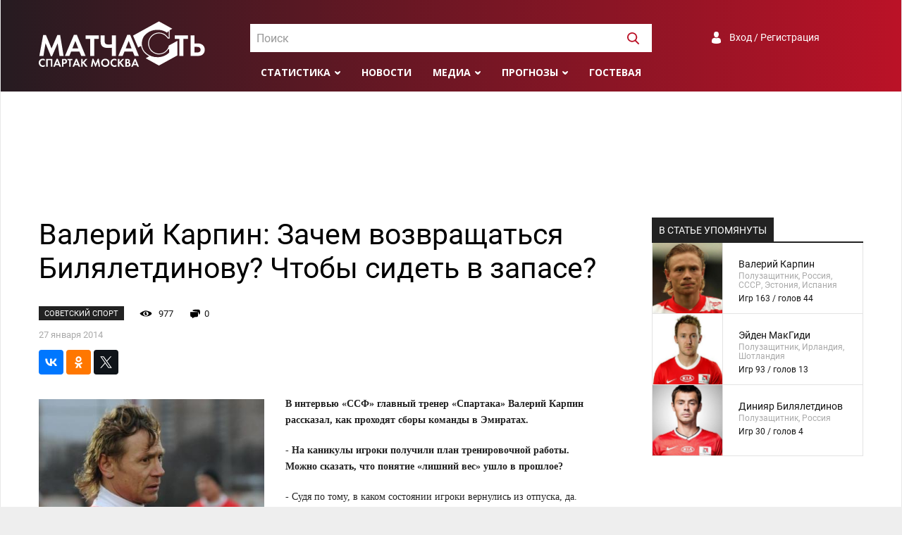

--- FILE ---
content_type: text/html; charset=UTF-8
request_url: https://spartakmoskva.ru/news/9912-valerij-karpin-zachem-vozvraschatsja-biljaletdinovu-chtoby-sidet-v-zapase
body_size: 8355
content:
<!DOCTYPE html>
<html lang="ru">
<head>
    <meta charset="UTF-8"/>
    <meta name="viewport" content="width=device-width, initial-scale=1">
    <link rel="Shortcut Icon" type="image/x-icon" href="/favicon.ico" />
    <meta name="csrf-param" content="_csrf">
<meta name="csrf-token" content="xmJi5a11-fewJCq9WAAsNU_6rZli2IALLmooZ2fXkVi0LVeT5Eycgf19TtkwdHtjBIj3oSvvwn9oX14CHrOmNg==">
    <title>Валерий Карпин: Зачем возвращаться Билялетдинову? Чтобы сидеть в запасе?</title>
	<meta name="keywords" content="Новости, Спартак, Москва, пресса, матчасть, интервью, обзоры, репортажи">
<meta name="description" content="Последние новости о Спартаке. Пресса о Спартаке. Интервью, обзоры, репортажи">
<meta property="og:locale" content="ru_RU">
<meta property="og:type" content="article">
<meta property="og:title" content="Валерий Карпин: Зачем возвращаться Билялетдинову? Чтобы сидеть в запасе?">
<meta property="og:description" content="Последние новости о Спартаке. Пресса о Спартаке. Интервью, обзоры, репортажи">
<meta property="og:image" content="https://s.spartakmoskva.ru/image//allfotos4/karpin45.jpg">
<meta property="og:url" content="https://spartakmoskva.ru/news/9912-valerij-karpin-zachem-vozvraschatsja-biljaletdinovu-chtoby-sidet-v-zapase">
<meta property="og:site_name" content="Матчасть Спартака">
<meta name="twitter:card" content="summary">
<meta name="twitter:site" content="@spartakmoskva">
<meta name="twitter:creator" content="@spartakmoskva">
<meta name="twitter:title" content="Валерий Карпин: Зачем возвращаться Билялетдинову? Чтобы сидеть в запасе?">
<meta name="twitter:description" content="Последние новости о Спартаке. Пресса о Спартаке. Интервью, обзоры, репортажи">
<meta name="twitter:image" content="https://s.spartakmoskva.ru/image//allfotos4/karpin45.jpg">
<meta itemprop="name" content="Валерий Карпин: Зачем возвращаться Билялетдинову? Чтобы сидеть в запасе?">
<meta itemprop="description" content="Последние новости о Спартаке. Пресса о Спартаке. Интервью, обзоры, репортажи">
<meta itemprop="image" content="https://s.spartakmoskva.ru/image//allfotos4/karpin45.jpg">
<link href="https://cdn.jsdelivr.net/npm/simplebar@latest/dist/simplebar.css" rel="stylesheet">
<link href="/assets/bff505d7/photobox.css" rel="stylesheet">
<link href="/assets/bbabaa22/css/style.min.css" rel="stylesheet">
<link href="/assets/bbabaa22/fonts/roboto.css" rel="stylesheet">
<link href="https://fonts.googleapis.com/css?family=Open+Sans:300,400,400i,600,700,800&amp;display=swap&amp;subset=cyrillic" rel="stylesheet">    <!-- Yandex.RTB -->
    <script>window.yaContextCb=window.yaContextCb||[]</script>
    <script src="https://yandex.ru/ads/system/context.js" async></script>
</head>
<body>
<div class="preloader"></div>
<div class="preloader-bg"></div>
<div class="wrapper">
    <header>
        <div class="container">
            <a href="/" class="logo"></a>

            <div id="header-search" class="search">
                <select id="header-search-input"></select>
            </div>

            <div class="auth">
                <a class="a-auth signuporin" href="#">Вход / Регистрация</a>            </div>

            <div class="menu">
                <ul>
                    <li>
    <a class="submenu" href="#">Статистика</a>
    <ul>
        <li><a href="/persons">Игроки</a></li>
        <li><a href="/seasons">Сезоны</a></li>
        <li><a href="/tournaments">Турниры</a></li>
        <li><a href="/clubs">Соперники</a></li>
    </ul>
</li>
<li><a href="/news">Новости</a></li>
<li><a class="submenu" href="">Медиа</a>
    <ul>
        <li><a href="/fotos">Фото</a></li>
        <li><a href="/videos">Видео</a></li>
    </ul>
</li>
<li><a class="submenu" href="#">Прогнозы</a>
    <ul>
        <li><a href="/prognose">Главная</a></li>
                    <li><a href="/prognose/turnir-81">Гладиатор Россия</a></li>
                    <li><a href="/prognose/turnir-82">Лига Чемпионов</a></li>
                <li><a href="/prognose/make">Дать прогноз</a></li>
        <li><a href="/prognose/turnir">Архив турниров</a></li>
        <li><a href="/prognose/users">Все участники</a></li>
    </ul>
</li>
<li><a href="/guest">Гостевая</a></li>
                    <li class="menu-search"><a><img width=17 height=17 src="/images/svg/search-white.svg" /></a></li>
                </ul>
            </div>

            <div class="toggle">
                <button id="toggle-button" class="toggle-hamburger toggle-hamburger__animx">
                    <span>menu toggle</span>
                </button>
            </div>
        </div>
    </header>
    <nav>
        <div class="nav-wrapper">
            <div id="nav-search" class="search">
                <select id="nav-search-input"></select>
            </div>

            <div class="auth">
                <a class="a-auth signuporin" href="#">Вход / Регистрация</a>            </div>

            <div class="menu">
                <ul><li>
    <a class="submenu" href="#">Статистика</a>
    <ul>
        <li><a href="/persons">Игроки</a></li>
        <li><a href="/seasons">Сезоны</a></li>
        <li><a href="/tournaments">Турниры</a></li>
        <li><a href="/clubs">Соперники</a></li>
    </ul>
</li>
<li><a href="/news">Новости</a></li>
<li><a class="submenu" href="">Медиа</a>
    <ul>
        <li><a href="/fotos">Фото</a></li>
        <li><a href="/videos">Видео</a></li>
    </ul>
</li>
<li><a class="submenu" href="#">Прогнозы</a>
    <ul>
        <li><a href="/prognose">Главная</a></li>
                    <li><a href="/prognose/turnir-81">Гладиатор Россия</a></li>
                    <li><a href="/prognose/turnir-82">Лига Чемпионов</a></li>
                <li><a href="/prognose/make">Дать прогноз</a></li>
        <li><a href="/prognose/turnir">Архив турниров</a></li>
        <li><a href="/prognose/users">Все участники</a></li>
    </ul>
</li>
<li><a href="/guest">Гостевая</a></li>
</ul>
            </div>
        </div>
    </nav>
    <div style="max-height: 250px;" class="ad ad-big-horizontal"><!-- Yandex.RTB R-A-1245715-3 -->
<div id="yandex_rtb_R-A-1245715-3"></div>
<script>window.yaContextCb.push(()=>{
  Ya.Context.AdvManager.render({
    renderTo: 'yandex_rtb_R-A-1245715-3',
    blockId: 'R-A-1245715-3'
  })
})</script></div>    <main>
    <div class="container">
    <div class="layout-big-left">
        <article>
            
<h1 class="headline">Валерий Карпин: Зачем возвращаться Билялетдинову? Чтобы сидеть в запасе?</h1>

<div class="article-about">
    <span class="source">Советский Спорт</span>
    <span class="views" id="views">976</span>
    <span class="comments-cnt" id="comments-cnt">0</span>
    <span class="date-n-author">
                <span class="text-muted">27 января 2014</span>
    </span>
</div>

<div class="article-share">
    
<div class="block-share clearfix">
    <div>
        <!--Yandex share -->           
        <script src="//yastatic.net/share2/share.js"></script>
        <div class="ya-share2" data-services="vkontakte,facebook,odnoklassniki,twitter" data-counter="" data-size="s" data-title="Валерий Карпин: Зачем возвращаться Билялетдинову? Чтобы сидеть в запасе?" data-description="В интервью «ССФ» главный тренер «Спартака» Валерий Карпин рассказал, как проходят сборы команды в Эмиратах."  data-url="/news/9912-valerij-karpin-zachem-vozvraschatsja-biljaletdinovu-chtoby-sidet-v-zapase"  data-image="https://s.spartakmoskva.ru/image//allfotos4/karpin45.jpg"></div>
        <!-- / Yandex share -->
	</div>
</div></div>

<div class="html">
            <img class="article-image article-image-small" src="https://s.spartakmoskva.ru/image//allfotos4/karpin45.jpg" />
    
    <p><b>В интервью «ССФ» главный тренер «Спартака» Валерий Карпин рассказал, как проходят сборы команды в Эмиратах.</b></p>
<p><b>- На каникулы игроки получили план тренировочной работы. Можно сказать, что понятие «лишний вес» ушло в прошлое?</b></p>
<p>- Судя по тому, в каком состоянии игроки вернулись из отпуска, да. Понятно, что мы разрешаем привезти лишние граммы...</p>
<p><b>- Граммы?</b></p>
<p>- Да. 500 граммов, условно говоря. Кому-то чуть больше, кому-то чуть меньше. Поэтому все вернулись с теми параметрами, с которыми и должны были.</p>
<p><b>- Вы приверженец того, чтобы команда набирала форму через игровые тренировки, а не через кроссы.</b></p>
<p>- Да, но это не исключает силовой работы и работы, направленной на укрепление мышц и связок.</p>
<p><b>– Динияр Билялетдинов ищет новую команду. Почему он больше не нужен «Спартаку»?</b></p>
<p>– Потому что есть другие футболисты, которые на данный момент сильнее его.</p>
<p><b>– Можно сейчас сказать, что вы ждали больше от Динияра, когда приглашали в «Спартак»?</b></p>
<p>– Однозначно. Если бы мы ждали то, что увидели, не думаю, что «Спартак» бы им заинтересовался.</p>
<p><b>– У вас был последний разговор с Билялетдиновым?</b></p>
<p>– Общались перед вылетом в Абу-Даби.</p>
<p><b>– Назад в команду Динияр вернуться не может?</b></p>
<p>– А для чего? Чтобы сидеть в запасе? Я ему сказал: «Тебе желательно уйти, чтобы получать больше практики, потому что здесь играть будет проблематично».</p>
<p><b>– Жаловался ли вам на жизнь в России Эйден Макгиди?</b></p>
<p>– Жаловался. Европейцу в России после Европы все не так. Даже мне, русскому человеку, сразу после возвращения в Россию из Европы было не все понятно. Если на Западе ты привык выйти на улицу, где тебя все приветствуют, здороваются и улыбаются, то здесь даже соседи на тебя порой смотрят волком. Это то, о чем говорит Макгиди. Хмурые лица. В метро я сейчас не езжу. Но, как говорят, лучше с утра в метро не заходить. Улыбающихся особо нет.</p>
<p><b>– Не думаю, что в лондонском метро все улыбаются.</b></p>
<p>– С Макгиди об этом говорите. Передаю то, о чем он говорит. И в этом с ним согласен. Макгиди, думаю, в лондонском метро тоже не ездил. Да он и не говорит про него. Просто вам пример привожу. Он едет в лифте, с ним не здороваются. Макгиди это шокирует.</p>
<p><b>– Вам чисто по-футбольному жаль расставаться с Макгиди?</b></p>
<p>– Если бы он хотел играть и выполнять то, что должен был, да, было бы жалко. Но так как он больше думал об отъезде в Великобританию, то не жалко. При этом говорю про последнее время.</p>
            <div class="article-source">
            <span class="text-muted">Источник:</span>
            <a href="http://www.sovsport.ru/news/text-item/678961" target="_blank">http://www.sovsport.ru</a>        </div>
    </div>
            <div class="comments-widget">
                <h3>Комментарии:</h3>

                <div class="guest-form">
    <div class="guest-form-avatar">
        <img class="avatar" src="/images/avatar-default.png" />
    </div>
    <div class="guest-form-textarea">
        <textarea name="comment" placeholder="Введите сообщение" class="form-control"></textarea>
        <input type="hidden" name="replyTo" value="0">    </div>
    <a id="send" class="btn btn-danger">Отправить</a>
    <div class="reply-text" id="replyText"></div>
</div><div id="comments">
    </div>            </div>
        </article>
        <aside>
            <div class="block">    <div class="block">
        <div class="section-header margin-bottom-0">
    <span>В статье упомянуты</span>
</div>

<div class="best-players">
    <a href="/persons/valerij-karpin-161" class="row">
        <div class="player-foto" style="background-image:url(https://s.spartakmoskva.ru/image/players/4011.jpg);"></div>
        <div class="player-data">
            <span class="fio">Валерий Карпин</span>
            <span class="about">Полузащитник, Россия, СССР, Эстония, Испания</span>
            <span class="stats">Игр 163 / голов 44</span>        </div>
    </a>
        <a href="/persons/ejden-makgidi-564" class="row">
        <div class="player-foto" style="background-image:url(https://s.spartakmoskva.ru/image/players/4085.jpeg);"></div>
        <div class="player-data">
            <span class="fio">Эйден МакГиди</span>
            <span class="about">Полузащитник, Ирландия, Шотландия</span>
            <span class="stats">Игр 93 / голов 13</span>        </div>
    </a>
        <a href="/persons/dinijar-biljaletdinov-577" class="row">
        <div class="player-foto" style="background-image:url(https://s.spartakmoskva.ru/image/players/893.jpeg);"></div>
        <div class="player-data">
            <span class="fio">Динияр Билялетдинов</span>
            <span class="about">Полузащитник, Россия</span>
            <span class="stats">Игр 30 / голов 4</span>        </div>
    </a>
    </div>    </div>
    </div>

            <div class="ad ad-vertical sticky">
<!-- Yandex.RTB R-A-1245715-1 -->
<div id="yandex_rtb_R-A-1245715-1"></div>
<script>window.yaContextCb.push(()=>{
  Ya.Context.AdvManager.render({
    renderTo: 'yandex_rtb_R-A-1245715-1',
    blockId: 'R-A-1245715-1'
  })
})</script></div>        </aside>
    </div>
</div>

<div class="container"><div class="section-header actual-news-header">
    <span>Похожие статьи</span>
</div>
<div class="similar-news">
    <div class="similar">
        <a href="/news/9641-valerij-karpin-movsisjan-pohozh-na-emenike-a-barrios-net" class="similar-image" style="background-image: url(https://s.spartakmoskva.ru/image/allfotos4/karpin41.jpg)">
            <span class="similar-source">SportBox.Ru</span>
        </a>
        <a href="/news/9641-valerij-karpin-movsisjan-pohozh-na-emenike-a-barrios-net" class="similar-link">Валерий Карпин: Мовсисян похож на Эменике, а Барриос - нет</a>
    </div>
    <div class="similar">
        <a href="/news/9644-valerij-karpin-movsisjan-i-barrios-raznoplanovye-forvardy-polnyj-tekst-intervju" class="similar-image" style="background-image: url(https://s.spartakmoskva.ru/image//allfotos4/karpin-mcgeady.jpg)">
            <span class="similar-source">Советский Спорт</span>
        </a>
        <a href="/news/9644-valerij-karpin-movsisjan-i-barrios-raznoplanovye-forvardy-polnyj-tekst-intervju" class="similar-link">ВАЛЕРИЙ КАРПИН: МОВСИСЯН И БАРРИОС – РАЗНОПЛАНОВЫЕ ФОРВАРДЫ (ПОЛНЫЙ ТЕКСТ ИНТЕРВЬЮ)</a>
    </div>
    <div class="similar">
        <a href="/news/9647-ejden-makgidi-u-poroga" class="similar-image" style="background-image: url(https://s.spartakmoskva.ru/image/allfotos4/mcgeady8.jpg)">
            <span class="similar-source">SportBox.Ru</span>
        </a>
        <a href="/news/9647-ejden-makgidi-u-poroga" class="similar-link">Эйден Макгиди. У порога</a>
    </div>
    <div class="similar">
        <a href="/news/9648-ejden-makgidi-igrovoj-portret" class="similar-image" style="background-image: url(https://s.spartakmoskva.ru/image/allfotos4/mcgeady9.jpg)">
            <span class="similar-source">SportBox.Ru</span>
        </a>
        <a href="/news/9648-ejden-makgidi-igrovoj-portret" class="similar-link">Эйден Макгиди. Игровой портрет</a>
    </div>
</div></div>
</main>
</div>
<footer>
    <div class="container">
        <a href="/" class="footer-logo"></a>
        <span class="disclaimer">
            Все права на текстовые, видео- и фото-материалы принадлежат правообладателям и
            размещены только в ознакомительных целях. Все права на статистическую
            информацию принадлежат spartakmoskva.ru. При использовании статистических материалов сайта
            активная ссылка на сайт spartakmoskva.ru обязательна
        </span>
        <span class="footer-socials">
            <a title="Группа Вконтакте" href="https://vk.com/spartakmoskvaru" target="_blank" class="social-vk"></a>
            <a title="Сообщество Facebook" href="https://www.facebook.com/spartakmoskvaru/" target="_blank" class="social-fb"></a>
            <a title="Страница в Instagram" href="https://www.instagram.com/spartakmoskva.ru" target="_blank" class="social-im"></a>
            <a title="Канал в Youtube" href="http://www.youtube.com/c/SpartakmoskvaRuStats" target="_blank" class="social-yo"></a>
            <a title="Страница в Twitter" href="https://twitter.com/spartakmoskva" target="_blank" class="social-tw"></a>
        </span>
        <hr class="footer-separator" />
        <span class="copyright">&copy; &quot;Спартак Москва - матчасть, 2004-2026</span>
        <span class="footer-links">
            <a href="/site/about">О сайте</a>
            <a href="/site/devs">Разработчики</a>
            <a href="/site/adv">Рекламодателям</a>
        </span>
    </div>
</footer>
<div id="userDialog" class="modal modal-social fade" tabindex="-1" role="dialog">
  <div class="modal-dialog" role="document">
    <div class="modal-content">
      <div class="modal-header">
          <h5 id="modal-title" class="modal-title">Вход</h5>
          <button type="button" class="close" data-dismiss="modal" aria-label="Закрыть">
              <span aria-hidden="true">&times;</span>
          </button>
      </div>
      <div class="modal-body">
      	<div class="auth-slide" id="auth-signin">
            <form class="auth-form needs-validation" novalidate id="form-signin">
	      		<div class="form-group">
                    <label for="username">Имя пользователя</label>
                    <input type="text" name="username" class="auth-input form-control" />
                    <div class="username-feedback"></div>
                </div>
                <div class="form-group">
                    <label for="password">Пароль</label>
	      		    <input type="password" name="password" class="auth-input form-control" />
                    <div class="password-feedback"></div>
                </div>
                <div class="form-group flex flex-justify-between flex-align-center">
                    <input type="submit" class="btn-wide btn-signin" value="Войти" />

                    <a class="social-a" id="auth-forgot" href="#">Забыли пароль?</a>
                </div>
                <div class="form-group">
                    <span class="auth-input">
                        <input type="checkbox" id="rememberMe" name="rememberMe" value="1" />
                        <label for="rememberMe">Запомнить меня</label>
                    </span>
                </div>
   			</form>
            <div class="form-group margin-top-15 margin-bottom-15">Ещё нет аккаунта? <a class="social-a" id="auth-register" href="#">Зарегистрируйтесь</a></div>
            <div class="social-login flex flex-justify-start flex-align-center">
                <span>C помощью:</span>
                                <div id="w0" class="social-wrapper">
                                    <a title="VKontakte" class="vkontakte auth-link" href="/user/auth?authclient=vkontakte" title="">
                       <span class="auth-icon vkontakte"></span>
                    </a>
                                    <a title="Twitter" class="twitter auth-link" href="/user/auth?authclient=twitter" title="">
                       <span class="auth-icon twitter"></span>
                    </a>
                                    <a title="Google &lt;Gmail&gt;" class="google auth-link" href="/user/auth?authclient=google" title="">
                       <span class="auth-icon google"></span>
                    </a>
                                    <a title="Yandex" class="yandex auth-link" href="/user/auth?authclient=yandex" title="">
                       <span class="auth-icon yandex"></span>
                    </a>
                                    <a title="MailRu" class="mailru auth-link" href="/user/auth?authclient=mailru" title="">
                       <span class="auth-icon mailru"></span>
                    </a>
                                </div>            </div>
	     </div>

	     <div class="auth-slide" id="auth-signup" style="display:none">
			<form class="auth-form needs-validation" novalidate id="form-signup">
                <div class="form-group">
                    <label for="username">Имя пользователя</label>
                    <input type="text" id="input-username" name="username" class="form-control" />
                    <div class="username-feedback"></div>
                </div>
                <div class="form-group">
                    <label for="password">Пароль</label>
			        <input type="password" id="input-password" name="password" class="form-control" />
                    <div class="password-feedback"></div>
                </div>
				<div class="form-group">
                    <label for="email">Email</label>
       		        <input type="email" id="input-email" name="email" class="form-control" />
		      		<div class="email-feedback"></div>
                </div>
                <div class="form-group">
                    <label for="fio">Имя, фамилия</label>
	      		    <input type="text" id="input-fio" name="fio" class="form-control" />
                    <div class="fio-feedback"></div>
                </div>
                <div class="form-group margin-bottom-15">
                    <input type="submit" class="btn-wide btn-register" value="Сохранить" />
                </div>
            </form>
             <div class="social-login flex flex-justify-start flex-align-center">Уже есть аккаунт?&nbsp;&nbsp;<a data-close="auth-signup" href="#" class="social-a auth-to-signup">Войдите</a></div>
	     </div>


	     <div class="auth-slide" id="auth-restore" style="display: none">
	     	<form id="form-restore" class="auth-form needs-validation" novalidate >
                <P>Введите данные, указанные при регистрации,
                    и мы вышлем вам инструкцию по восстановлению пароля</P>
	     		<div class="form-group">
                    <label for="email">Укажите имя пользователя или email</label>
     		 		<input type="text" name="email" class="form-control" />
                    <div class="email-feedback"></div>
	     		</div>
                <div class="form-group">
                    <input type="submit" class="btn btn-success btn-restore" value="Восстановить пароль" />
      			</div>
	     	</form>
             <div class="margin-bottom-15 margin-top-15">Если вы потеряли доступ к электронной почте и не можете восстановить пароль штатным способом,
                 напишите <a class="social-a" href="mailto:admin@spartakmoskva.ru">admin@spartakmoskva.ru</a>, и мы решим проблему
             </div>
             <div class="social-login flex flex-justify-start flex-align-center"><a data-close="auth-restore" href="#" class="social-a auth-to-signup">Вернуться на экран входа</a></div>
	     </div>
      </div>
    </div>
  </div>
</div></body>
<script src="//www.instagram.com/embed.js" async="async"></script>
<script src="https://platform.twitter.com/widgets.js" async="async"></script>
<script src="/assets/4751e75f/jquery.js"></script>
<script src="https://cdn.jsdelivr.net/npm/simplebar@4.2.1/dist/simplebar.min.js"></script>
<script src="/assets/bff505d7/jquery.photobox.js"></script>
<script src="/assets/b7ea4eae/modal.js"></script>
<script src="/assets/bbabaa22/js/bootstrap4-modal.js"></script>
<script src="/assets/bbabaa22/js/bootstrap.min.js"></script>
<script src="/assets/bbabaa22/js/jquery.scrollTo.min.js"></script>
<script src="/assets/bbabaa22/js/select2.min.js"></script>
<script src="/assets/bbabaa22/js/scripts.js"></script>
<script src="/assets/bbabaa22/js/underscore-min.js"></script>
<script src="/assets/1f1595c6/yii.js"></script>
<script src="/assets/9ffdc9cb/authchoice.js"></script>
<script>jQuery(function ($) {
    $.ajax({
        url:'/news/add-view?id=9912',
        method:'POST',
        data: sp.csrfObject(),
        dataType:'json',
        success: function(json) {
          $('#views').text(json.views);
        }
    });
sp.settings.page.afterSignin = function(user){
    $('img.avatar').attr('src', user.avatar);
}
 let textarea = $('textarea[name=comment]');
 let replyInput = $('input[name=replyTo]');
 let replyText = $('#replyText');
 
 $('#send').click( function() {
   let data = {};
   data.comment = textarea.val().trim();
   if (!data.comment){
       return ;
   }
   data.reply_on = replyInput.val();
   $.ajax({
        url:'/comments/post?id=9912',
        data: data,
        dataType:'json',
        method:'POST',
        success: function(json) {
          if (json.status=='success'){
            $('#comments').html(json.html);
            $('#comments-cnt').text(json.count);
            textarea.val('');
            replyInput.val(0);
            replyText.text('');            
            if (data.reply_on){
                $('html, body').animate({
                    scrollTop: $('.comment[data-id="' + json.id + '"]').offset().top - 200
                }, 1000);
            }
          }
        }
   });
   return false;
 });

  $('#comments').on('click', '.reply', function(e) {
    e.preventDefault();
    let replyId = $(this).data('id');
    let replyAuthor = $(this).closest('.comment').find('.comment-user').text();
    let replyAt = $(this).closest('.comment').find('.comment-at').text();
    replyInput.val(replyId);
    replyText.text('Ответ на сообщение ' + replyAuthor + ' от '+replyAt);
    $('html, body').animate({
        scrollTop: textarea.offset().top - 200
    }, 1000, function(){
        textarea.focus();
    });
  });
  
  replyText.click(function() {
    replyText.text('');
    replyInput.val(0);
    textarea.focus();
  });
jQuery('#w0').authchoice();
});</script><script onload="true">
    var sp = new sm({"auth":false});
    sp.ready();
</script>
<script>
    (function(i,s,o,g,r,a,m){i['GoogleAnalyticsObject']=r;i[r]=i[r]||function(){
        (i[r].q=i[r].q||[]).push(arguments)},i[r].l=1*new Date();a=s.createElement(o),
        m=s.getElementsByTagName(o)[0];a.async=1;a.src=g;m.parentNode.insertBefore(a,m)
    })(window,document,'script','//www.google-analytics.com/analytics.js','ga');

    ga('create', 'UA-25362484-1', 'auto');
    ga('send', 'pageview');

</script>
<!-- Yandex.Metrika counter --><script type="text/javascript"> (function (d, w, c) { (w[c] = w[c] || []).push(function() { try { w.yaCounter31207716 = new Ya.Metrika({ id:31207716, clickmap:true, trackLinks:true, accurateTrackBounce:true, webvisor:true }); } catch(e) { } }); var n = d.getElementsByTagName("script")[0], s = d.createElement("script"), f = function () { n.parentNode.insertBefore(s, n); }; s.type = "text/javascript"; s.async = true; s.src = "https://mc.yandex.ru/metrika/watch.js"; if (w.opera == "[object Opera]") { d.addEventListener("DOMContentLoaded", f, false); } else { f(); } })(document, window, "yandex_metrika_callbacks");</script><noscript><div><img src="https://mc.yandex.ru/watch/31207716" style="position:absolute; left:-9999px;" alt="" /></div></noscript><!-- /Yandex.Metrika counter -->
<!--LiveInternet counter--><script type="text/javascript">
new Image().src = "//counter.yadro.ru/hit?r"+
escape(document.referrer)+((typeof(screen)=="undefined")?"":
    ";s"+screen.width+"*"+screen.height+"*"+(screen.colorDepth?
    screen.colorDepth:screen.pixelDepth))+";u"+escape(document.URL)+
";h"+escape(document.title.substring(0,150))+
";"+Math.random();</script><!--/LiveInternet-->

</html>


--- FILE ---
content_type: image/svg+xml
request_url: https://spartakmoskva.ru/assets/bbabaa22/images/svg/comments.svg
body_size: 1187
content:
<?xml version="1.0" encoding="UTF-8" standalone="no"?>
<svg
   xmlns:dc="http://purl.org/dc/elements/1.1/"
   xmlns:cc="http://creativecommons.org/ns#"
   xmlns:rdf="http://www.w3.org/1999/02/22-rdf-syntax-ns#"
   xmlns:svg="http://www.w3.org/2000/svg"
   xmlns="http://www.w3.org/2000/svg"
   viewBox="0 0 14 14"
   height="14"
   width="14"
   id="svg80"
   version="1.1">
  <metadata
     id="metadata86">
    <rdf:RDF>
      <cc:Work
         rdf:about="">
        <dc:format>image/svg+xml</dc:format>
        <dc:type
           rdf:resource="http://purl.org/dc/dcmitype/StillImage" />
        <dc:title></dc:title>
      </cc:Work>
    </rdf:RDF>
  </metadata>
  <defs
     id="defs84" />
  <path
     id="path92"
     d="m 3.0505415,12.419013 c 0,-0.66 -0.675,-1.2 -1.5,-1.2 -1.04761906,0 -1.49999996,-1.055555 -1.49999996,-3.4999997 v -3.5 H 5.5505411 11.050541 v 3.5 c 0,3.1666667 -0.266667,3.4999997 -2.7999999,3.4999997 -1.54,0 -3.34,0.54 -3.9999996,1.2 -0.9333333,0.933333 -1.2,0.933333 -1.2,0 z M 11.885206,6.0843484 C 11.600799,4.074222 10.902825,3.6723722 7.2374021,3.4084303 1.1394732,2.9693272 2.3079424,0.71901328 8.6338751,0.71901328 c 4.6713469,0 4.9330409,0.1432908 5.2448439,2.87182232 0.406913,3.5608277 -1.504271,5.9513632 -1.993513,2.4935128 z"
     style="fill:#000000" />
</svg>
